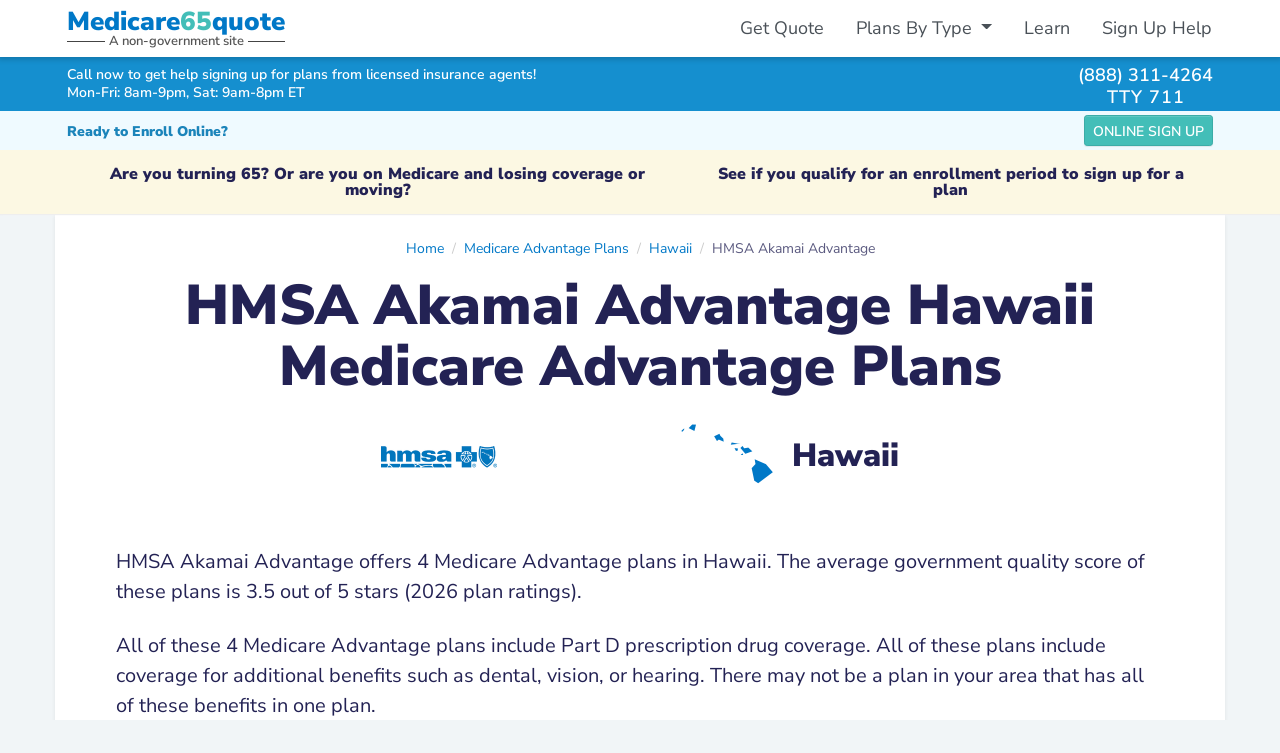

--- FILE ---
content_type: text/html; charset=UTF-8
request_url: https://medicare65quote.com/advantage-plans/hmsa-akamai-advantage/hi/all-plans
body_size: 7990
content:
<!DOCTYPE html>
<html lang="en">
  <head>
    <meta name="viewport" content="width=device-width, initial-scale=1">
    <meta charset="utf-8">
    
  	<title>HMSA Akamai Advantage Hawaii Medicare Advantage Health Plans</title>
	<meta name="description" content="Search and compare HMSA Akamai Advantage Hawaii Medicare Advantage Health Plans. Select your County for more details and pricing." />
	<meta property="fb:app_id" content="404161063633027" />
	<meta property="og:type" content="website" />
	<meta property="og:title" content="HMSA Akamai Advantage Hawaii Medicare Advantage Health Plans" />
	<meta property="og:description" content="Search and compare HMSA Akamai Advantage Hawaii Medicare Advantage Health Plans. Select your County for more details and pricing." />
  <meta property="og:image" content="https://medicare65quote.com/assets/images/medicare65quote-preview.fa3f257a52db0276.png" />

    <link href="/assets/application.81d959c77741d563.css" media="all" rel="stylesheet" />
    <link rel="preconnect" href="https://www.googletagmanager.com" crossorigin>
    <link rel="preconnect" href="https://www.googleadservices.com" crossorigin>
    <link rel="preconnect" href="https://connect.facebook.net" crossorigin>
    <link rel="preconnect" href="https://www.facebook.com" crossorigin>

    <link as="style" href="/assets/fontawesome.58730a7957681dd7.css" media="all" onload="this.rel=&#39;stylesheet&#39;" rel="preload" />
    <script defer="true" src="/assets/application.de37a5c467108452.js" type="text/javascript"></script>
    <link rel="icon" href="/assets/images/favicon.235d86a1d8882ccb.ico">
    <script async src="https://www.googletagmanager.com/gtag/js?id=G-CLQMH68FZV"></script>
    <script>
    window.dataLayer = window.dataLayer || [];
    function gtag(){dataLayer.push(arguments);}
    gtag('js', new Date());

    gtag('config', 'G-CLQMH68FZV', { 'user_id': '31f50b30-3cf8-4bff-b5df-2700c0fdd02c' });
    gtag('config', 'AW-770157936', { 'user_id': '31f50b30-3cf8-4bff-b5df-2700c0fdd02c' });
    </script>

  </head>

  <body class="bg-fb d-flex flex-column">
        <div class="bg-white fixed-top shadow-down d-print-none">
      <div class="container-xl" id="primary-nav-cont">
        <nav class="navbar navbar-default navbar-expand-md">
          <div itemscope itemtype="http://schema.org/Organization" class="brand-sub ms-2 ms-md-0">
            <a href="/" class="navbar-brand logo-brand font-black fw-boldest m-0 py-0">Medicare<strong>65</strong>quote</a>
            <div class="sub-brand"><span class="px-1">A non-government site</span></div>
          </div>
          <div class="d-flex">
            <div data-react-cache-id="TelButton-21" data-react-class="TelButton" data-react-props="{&#34;className&#34;:&#34;text-center btn btn-sm btn-green btn-phone-sm me-2 d-md-none&#34;, &#34;phone&#34;:&#34;(888) 311-4264&#34;, &#34;text&#34;:&#34;Call&#34;, &#34;event&#34;:true, &#34;eventLabel&#34;:&#34;header_button&#34;}"></div>
            <button class="navbar-toggler" type="button" data-bs-toggle="collapse" data-bs-target="#primary-nav" aria-controls="primary-nav" aria-expanded="false" aria-label="Toggle navigation">
              <span class="fas fa-bars"></span>
            </button>
          </div>
          <div class="collapse navbar-collapse mt-2 mt-sm-0" id="primary-nav">
            <ul class="navbar-nav ms-md-auto pt-2 pt-sm-0">
              <li class="nav-item">
                <a class="nav-link" href="/">Get Quote</a>
              </li>
              <li class="nav-item dropdown">
                <a class="nav-link dropdown-toggle" href="#" role="button" data-bs-toggle="dropdown" aria-haspopup="true" aria-expanded="false">
                  Plans By Type
                </a>
                <div class="dropdown-menu dropdown-menu-end mt-0" aria-labelledby="navPlansByType">
                  <a class="dropdown-item" href="/advantage-plans">Medicare Advantage Plans</a>
                  <a class="dropdown-item" href="/drug-plans">Medicare Prescription Drug Plans</a>
                  <a class="dropdown-item" href="/supplement-plans">Medicare Supplement Insurance Plans</a>
                  <a class="dropdown-item" href="/snp">Medicare Special Needs Plans</a>
                </div>
              </li>
              <li class="nav-item">
                <a class="nav-link" href="/learn">Learn</a>
              </li>
              <li class="nav-item">
                <a class="nav-link" href="/sign-up-help">Sign Up Help</a>
              </li>
            </ul>
          </div>
        </nav>
      </div>
    </div>

    <div class="assistance-bar bg-db-2 navbar-expand-md fixed-top d-print-none">
      <div class="container-xl">
        <div class="row align-items-center py-2 py-md-1">
          <div class="col-7 col-sm-9 message">
            <div class="h6 msg msg-top text-white lh-1 mb-1">Call now to get help signing up for plans from licensed insurance agents!</div>
            <div class="h6 msg msg-bottom text-white lh-1"><span class="hours">Mon-Fri: 8am-9pm, Sat: 9am-8pm ET</span></div>
          </div>
          <div class="col-5 col-sm-3 d-flex phone-right justify-content-end">
            <div>
              <div data-hydrate="true" data-react-cache-id="TelLink-1" data-react-class="TelLink" data-react-props="{&#34;className&#34;:&#34;phone&#34;, &#34;phone&#34;:&#34;(888) 311-4264&#34;, &#34;text&#34;:&#34;(888) 311-4264&#34;, &#34;event&#34;:true, &#34;eventLabel&#34;:&#34;header_text&#34;}"><a class="phone" href="tel:888-311-4264">(888) 311-4264</a></div>
              <div class="tty text-center ls-1 lh-1">TTY 711</div>
            </div>
          </div>
        </div>
      </div>
    </div>
    <div class="bg-db-2 navbar-fixed-border d-print-none"></div>

    <div class="flex-fill text-break pad-top" id="content">
      
<div class="navbar navbar-light bg-lb-1 shadow-sm py-1">
  <div class="container-xl justify-content-between">
    <div class="fw-bold text-blue order-1 order-md-0"><small>Ready to Enroll Online?</small></div>
    <div class="order-0 order-md-1">
      <div data-react-cache-id="search/EnrollButtonDetails-0" data-react-class="search/EnrollButtonDetails" data-react-props="{&#34;affiliate&#34;:{&#34;applyURL&#34;:&#34;https://myhn.com/p/2BdT4kge/?click_id=31f50b30-3cf8-4bff-b5df-2700c0fdd02c\u0026keyword=Medicare+Plans+by+HMSA+Akamai+Advantage\u0026planid=in+Hawaii\u0026utm_term=medicare65quote.com%2Fadvantage-plans%2Fhmsa-akamai-advantage%2Fhi%2Fall-plans&#34;,&#34;name&#34;:&#34;Medicare Enrollment&#34;,&#34;website&#34;:&#34;https://medicareenrollment.com&#34;,&#34;logo&#34;:&#34;/assets/images/affiliates/medicare-enrollment.fb0d5b2c3978c29b.svg&#34;,&#34;planError&#34;:false,&#34;phoneHours&#34;:&#34;&#34;},&#34;classNameAdtl&#34;:&#34;btn-sm&#34;}"></div>
    </div>
  </div>
</div>

          <div class="oe-notif bg-warning text-center fw-bold fs-6 mb-0">
      <div class="oe-notif-cont container-xl py-2 py-sm-3">
        <div class="d-flex flex-column flex-sm-row align-items-center justify-content-around">
          <div class="lh-1 pb-1 pb-sm-0 pe-sm-2 px-lg-5 px-xl-3">
            Are you turning 65? Or are you on Medicare and losing coverage or moving?
          </div>
          
          <div class="lh-1 ps-sm-2 px-lg-5 px-xl-3">
            
            See if you qualify for an enrollment period to sign up for a plan
          </div>
        </div>
      </div>
    </div>

      



<div class="container-xl">

  <div class="row bg-white shadow-sm mb-4 justify-content-center">
    <div class="col-12 col-lg-10 col-xl-11 mt-4 mb-4">
      <nav class="breadcrumb-center" aria-label="breadcrumb"><script type="application/ld+json">{"@context":"https://schema.org","@type":"BreadcrumbList","itemListElement":[{"@type":"ListItem","position":1,"name":"Home","item":"https://medicare65quote.com/"},{"@type":"ListItem","position":2,"name":"Medicare Advantage Plans","item":"https://medicare65quote.com/advantage-plans"},{"@type":"ListItem","position":3,"name":"Hawaii","item":"https://medicare65quote.com/advantage-plans/hi"},{"@type":"ListItem","position":4,"name":"HMSA Akamai Advantage"}]}</script><ol class="breadcrumb"><li class="breadcrumb-item"><a href="/">Home</a></li><li class="breadcrumb-item"><a href="/advantage-plans">Medicare Advantage Plans</a></li><li class="breadcrumb-item"><a href="/advantage-plans/hi">Hawaii</a></li><li class="breadcrumb-item active text-truncate mw-50 mw-sm-none"><span title="HMSA Akamai Advantage">HMSA Akamai Advantage</span></li></ol></nav>
      <hgroup class="jumbotron text-center mb-5">
        <h1 class="mb-3">HMSA Akamai Advantage Hawaii Medicare Advantage Plans</h1>
        <div class="d-flex flex-column flex-sm-row align-items-center justify-content-around col-12 col-md-8 mx-auto mb-2">
          <img src="https://healthplanradar.com/assets/images/issuers/hmsa.6781c173e1e01ee469c8.png" alt="HMSA Akamai Advantage" class="issuer-logo d-block mb-3 mb-sm-0" width="116" height="35" />
          <div class="d-flex justify-content-center align-items-center">
            <span class="h2 fw-normal display-2 mb-0 me-3 align-middle text-brand stateface">K</span>
            <p class="h2 align-middle mb-0">Hawaii</p>
          </div>
        </div>
      </hgroup>
      <p class="lead mx-xxl-5 mb-4">
        HMSA Akamai Advantage offers 4 Medicare Advantage plans in Hawaii. The average government quality score of these plans is 3.5 out of 5 stars (2026 plan ratings). 
      </p>
      
      <p class="lead mx-xxl-5">
        
          
            All of these 4 Medicare Advantage plans include Part D prescription drug coverage.
          
        
        
          All of these plans include coverage for additional benefits such as dental, vision, or hearing.
        
        There may not be a plan in your area that has all of these benefits in one plan.
      </p>
      
    </div>
  </div>

  <div class="row justify-content-center bg-white shadow-sm mb-4">
    <div class="col-12 col-lg-9 text-center mt-5">
      <h2 class="mb-4">Summary of Available Medicare Advantage Plans from HMSA Akamai Advantage in Hawaii</h2>
    </div>
    <div class="col-12 col-xl-11 mb-4 mt-3">
      <div data-hydrate="true" data-react-cache-id="PlanResultsByStateIssuer-0" data-react-class="PlanResultsByStateIssuer" data-react-props="{&#34;affiliate&#34;:{&#34;applyURL&#34;:&#34;https://myhn.com/p/2BdT4kge/?click_id=31f50b30-3cf8-4bff-b5df-2700c0fdd02c\u0026keyword=Medicare+Plans+by+HMSA+Akamai+Advantage\u0026planid=in+Hawaii\u0026utm_term=medicare65quote.com%2Fadvantage-plans%2Fhmsa-akamai-advantage%2Fhi%2Fall-plans&#34;,&#34;name&#34;:&#34;Medicare Enrollment&#34;,&#34;website&#34;:&#34;https://medicareenrollment.com&#34;,&#34;logo&#34;:&#34;/assets/images/affiliates/medicare-enrollment.fb0d5b2c3978c29b.svg&#34;,&#34;planError&#34;:false,&#34;phoneHours&#34;:&#34;&#34;},&#34;basePath&#34;:&#34;/advantage-plans&#34;,&#34;countyOptions&#34;:{&#34;input_class&#34;:&#34;border-2&#34;,&#34;options&#34;:[{&#34;id&#34;:523,&#34;label&#34;:&#34;Hawaii&#34;,&#34;value&#34;:&#34;/advantage-plans/hi/hawaii-county/plans?insco=hmsa-akamai-advantage&#34;},{&#34;id&#34;:524,&#34;label&#34;:&#34;Honolulu&#34;,&#34;value&#34;:&#34;/advantage-plans/hi/honolulu-county/plans?insco=hmsa-akamai-advantage&#34;},{&#34;id&#34;:525,&#34;label&#34;:&#34;Kalawao&#34;,&#34;value&#34;:&#34;/advantage-plans/hi/kalawao-county/plans?insco=hmsa-akamai-advantage&#34;},{&#34;id&#34;:526,&#34;label&#34;:&#34;Kauai&#34;,&#34;value&#34;:&#34;/advantage-plans/hi/kauai-county/plans?insco=hmsa-akamai-advantage&#34;},{&#34;id&#34;:527,&#34;label&#34;:&#34;Maui&#34;,&#34;value&#34;:&#34;/advantage-plans/hi/maui-county/plans?insco=hmsa-akamai-advantage&#34;}],&#34;prompt&#34;:&#34;Select Your County&#34;,&#34;submit_text&#34;:&#34;&#34;},&#34;coverageIcons&#34;:&#34;/assets/images/sprites/coverage.7958741b467b8756.svg&#34;,&#34;issuer&#34;:{&#34;id&#34;:817,&#34;issuer_name&#34;:&#34;HMSA Akamai Advantage&#34;,&#34;logo_filename&#34;:&#34;hmsa.png&#34;,&#34;slug&#34;:&#34;hmsa-akamai-advantage&#34;,&#34;state&#34;:&#34;HI&#34;,&#34;logo_url&#34;:&#34;https://healthplanradar.com/assets/images/issuers/hmsa.6781c173e1e01ee469c8.png&#34;,&#34;medicare_plans&#34;:[{&#34;cmsContractId&#34;:&#34;H3832&#34;,&#34;cmsPlanId&#34;:&#34;010&#34;,&#34;segmentId&#34;:&#34;0&#34;,&#34;cmsStarRating&#34;:&#34;3.500000&#34;,&#34;planId&#34;:&#34;H3832-010-0&#34;,&#34;planName&#34;:&#34;HMSA Akamai Advantage Complete Plus (PPO)&#34;,&#34;planNameSlug&#34;:&#34;hmsa-akamai-advantage-complete-plus-ppo&#34;,&#34;carrierId&#34;:&#34;817&#34;,&#34;carrierName&#34;:&#34;HMSA Akamai Advantage&#34;,&#34;carrierNameSlug&#34;:&#34;hmsa-akamai-advantage&#34;,&#34;carrierFamilyId&#34;:&#34;817&#34;,&#34;littleLogoUrl&#34;:&#34;https://healthplanradar.com/assets/images/issuers/hmsa.6781c173e1e01ee469c8.png&#34;,&#34;rate&#34;:160,&#34;deductible&#34;:0,&#34;rxDeductible&#34;:200,&#34;medicalDeductible&#34;:0,&#34;snp&#34;:0,&#34;categoryName&#34;:&#34;PPO&#34;,&#34;drugsCoverage&#34;:true,&#34;isOsb&#34;:false,&#34;partbGiveBackInd&#34;:&#34;&#34;,&#34;extraCoversDental&#34;:true,&#34;extraCoversVision&#34;:true,&#34;extraCoversHearing&#34;:true,&#34;oOPMax&#34;:5100,&#34;onlineEnrollmentAvailable&#34;:false,&#34;planLink&#34;:&#34;http://www.hmsa.com/advantage&#34;,&#34;doctorLookupLink&#34;:&#34;http://www.hmsa.com/advantage&#34;,&#34;drugLink&#34;:&#34;http://www.hmsa.com/advantage&#34;,&#34;countyIDs&#34;:[524],&#34;stateCode&#34;:&#34;HI&#34;,&#34;planHash&#34;:1732196255,&#34;lowIncomeSubsidy&#34;:true,&#34;preferredGenericCopay&#34;:&#34;$0&#34;,&#34;preferredBrandCopay&#34;:&#34;20%&#34;},{&#34;cmsContractId&#34;:&#34;H3832&#34;,&#34;cmsPlanId&#34;:&#34;009&#34;,&#34;segmentId&#34;:&#34;0&#34;,&#34;cmsStarRating&#34;:&#34;3.500000&#34;,&#34;planId&#34;:&#34;H3832-009-0&#34;,&#34;planName&#34;:&#34;HMSA Akamai Advantage Complete (PPO)&#34;,&#34;planNameSlug&#34;:&#34;hmsa-akamai-advantage-complete-ppo&#34;,&#34;carrierId&#34;:&#34;817&#34;,&#34;carrierName&#34;:&#34;HMSA Akamai Advantage&#34;,&#34;carrierNameSlug&#34;:&#34;hmsa-akamai-advantage&#34;,&#34;carrierFamilyId&#34;:&#34;817&#34;,&#34;littleLogoUrl&#34;:&#34;https://healthplanradar.com/assets/images/issuers/hmsa.6781c173e1e01ee469c8.png&#34;,&#34;rate&#34;:20,&#34;deductible&#34;:0,&#34;rxDeductible&#34;:300,&#34;medicalDeductible&#34;:0,&#34;snp&#34;:0,&#34;categoryName&#34;:&#34;PPO&#34;,&#34;drugsCoverage&#34;:true,&#34;isOsb&#34;:false,&#34;partbGiveBackInd&#34;:&#34;&#34;,&#34;extraCoversDental&#34;:true,&#34;extraCoversVision&#34;:true,&#34;extraCoversHearing&#34;:true,&#34;oOPMax&#34;:7700,&#34;onlineEnrollmentAvailable&#34;:false,&#34;planLink&#34;:&#34;http://www.hmsa.com/advantage&#34;,&#34;doctorLookupLink&#34;:&#34;http://www.hmsa.com/advantage&#34;,&#34;drugLink&#34;:&#34;http://www.hmsa.com/advantage&#34;,&#34;countyIDs&#34;:[524],&#34;stateCode&#34;:&#34;HI&#34;,&#34;planHash&#34;:976504675,&#34;lowIncomeSubsidy&#34;:true,&#34;preferredGenericCopay&#34;:&#34;$0&#34;,&#34;preferredBrandCopay&#34;:&#34;20%&#34;},{&#34;cmsContractId&#34;:&#34;H3832&#34;,&#34;cmsPlanId&#34;:&#34;008&#34;,&#34;segmentId&#34;:&#34;0&#34;,&#34;cmsStarRating&#34;:&#34;3.500000&#34;,&#34;planId&#34;:&#34;H3832-008-0&#34;,&#34;planName&#34;:&#34;HMSA Akamai Advantage Standard Plus (PPO)&#34;,&#34;planNameSlug&#34;:&#34;hmsa-akamai-advantage-standard-plus-ppo&#34;,&#34;carrierId&#34;:&#34;817&#34;,&#34;carrierName&#34;:&#34;HMSA Akamai Advantage&#34;,&#34;carrierNameSlug&#34;:&#34;hmsa-akamai-advantage&#34;,&#34;carrierFamilyId&#34;:&#34;817&#34;,&#34;littleLogoUrl&#34;:&#34;https://healthplanradar.com/assets/images/issuers/hmsa.6781c173e1e01ee469c8.png&#34;,&#34;rate&#34;:151,&#34;deductible&#34;:0,&#34;rxDeductible&#34;:200,&#34;medicalDeductible&#34;:0,&#34;snp&#34;:0,&#34;categoryName&#34;:&#34;PPO&#34;,&#34;drugsCoverage&#34;:true,&#34;isOsb&#34;:false,&#34;partbGiveBackInd&#34;:&#34;&#34;,&#34;extraCoversDental&#34;:true,&#34;extraCoversVision&#34;:true,&#34;extraCoversHearing&#34;:true,&#34;oOPMax&#34;:5100,&#34;onlineEnrollmentAvailable&#34;:false,&#34;planLink&#34;:&#34;http://www.hmsa.com/advantage&#34;,&#34;doctorLookupLink&#34;:&#34;http://www.hmsa.com/advantage&#34;,&#34;drugLink&#34;:&#34;http://www.hmsa.com/advantage&#34;,&#34;countyIDs&#34;:[523,525,526,527],&#34;stateCode&#34;:&#34;HI&#34;,&#34;planHash&#34;:2949102826,&#34;lowIncomeSubsidy&#34;:false,&#34;preferredGenericCopay&#34;:&#34;$0&#34;,&#34;preferredBrandCopay&#34;:&#34;20%&#34;},{&#34;cmsContractId&#34;:&#34;H3832&#34;,&#34;cmsPlanId&#34;:&#34;007&#34;,&#34;segmentId&#34;:&#34;0&#34;,&#34;cmsStarRating&#34;:&#34;3.500000&#34;,&#34;planId&#34;:&#34;H3832-007-0&#34;,&#34;planName&#34;:&#34;HMSA Akamai Advantage Standard (PPO)&#34;,&#34;planNameSlug&#34;:&#34;hmsa-akamai-advantage-standard-ppo&#34;,&#34;carrierId&#34;:&#34;817&#34;,&#34;carrierName&#34;:&#34;HMSA Akamai Advantage&#34;,&#34;carrierNameSlug&#34;:&#34;hmsa-akamai-advantage&#34;,&#34;carrierFamilyId&#34;:&#34;817&#34;,&#34;littleLogoUrl&#34;:&#34;https://healthplanradar.com/assets/images/issuers/hmsa.6781c173e1e01ee469c8.png&#34;,&#34;rate&#34;:20,&#34;deductible&#34;:0,&#34;rxDeductible&#34;:300,&#34;medicalDeductible&#34;:0,&#34;snp&#34;:0,&#34;categoryName&#34;:&#34;PPO&#34;,&#34;drugsCoverage&#34;:true,&#34;isOsb&#34;:false,&#34;partbGiveBackInd&#34;:&#34;&#34;,&#34;extraCoversDental&#34;:true,&#34;extraCoversVision&#34;:true,&#34;extraCoversHearing&#34;:true,&#34;oOPMax&#34;:7700,&#34;onlineEnrollmentAvailable&#34;:false,&#34;planLink&#34;:&#34;http://www.hmsa.com/advantage&#34;,&#34;doctorLookupLink&#34;:&#34;http://www.hmsa.com/advantage&#34;,&#34;drugLink&#34;:&#34;http://www.hmsa.com/advantage&#34;,&#34;countyIDs&#34;:[523,525,526,527],&#34;stateCode&#34;:&#34;HI&#34;,&#34;planHash&#34;:3014486103,&#34;lowIncomeSubsidy&#34;:true,&#34;preferredGenericCopay&#34;:&#34;$0&#34;,&#34;preferredBrandCopay&#34;:&#34;20%&#34;}],&#34;plan_stats&#34;:{&#34;avgQualityScore&#34;:&#34;3.5 out of 5 stars&#34;,&#34;newPlanCount&#34;:0,&#34;partCCount&#34;:0,&#34;partCDCount&#34;:4,&#34;extraBenefitsCount&#34;:4}},&#34;planType&#34;:&#34;ma&#34;,&#34;planYear&#34;:&#34;2026&#34;,&#34;stateFace&#34;:&#34;K&#34;,&#34;stateName&#34;:&#34;Hawaii&#34;}"><div class="d-flex flex-column flex-md-row justify-content-center align-items-center mb-5"><div class="lead mb-3 mb-md-0 me-0 me-md-3">To view plans available by county</div><form action="" method="get" class="d-flex justify-content-center"><label for="auto-select-8801690668016054" class="visually-hidden-focusable">Select Your County</label><select id="auto-select-8801690668016054" class="form-select border border-body w-auto form-select-lg border-2"><option value="" selected="">Select Your County</option><option value="/advantage-plans/hi/hawaii-county/plans?insco=hmsa-akamai-advantage">Hawaii</option><option value="/advantage-plans/hi/honolulu-county/plans?insco=hmsa-akamai-advantage">Honolulu</option><option value="/advantage-plans/hi/kalawao-county/plans?insco=hmsa-akamai-advantage">Kalawao</option><option value="/advantage-plans/hi/kauai-county/plans?insco=hmsa-akamai-advantage">Kauai</option><option value="/advantage-plans/hi/maui-county/plans?insco=hmsa-akamai-advantage">Maui</option></select></form></div><div class="row justify-content-center"><div class="col-12 col-sm-10 col-md-8 col-lg-6 mb-sm-4"><div class="card shadow-sm card-hover card-plan p-2 p-md-3"><div class="d-flex align-items-center mb-3"><img src="https://healthplanradar.com/assets/images/issuers/hmsa.6781c173e1e01ee469c8.png" alt="HMSA Akamai Advantage" class="issuer ms-0 me-1" width="116" height="35"/><div class="plan-name m-0 ps-2 ps-md-0 text-center flex-grow-1"><a href="/advantage-plans/hmsa-akamai-advantage/hi/1732196255-hmsa-akamai-advantage-complete-plus-ppo" class="text-body">HMSA Akamai Advantage Complete Plus (PPO)</a></div></div><div class="row mb-3"><div class="col-12"><div class="sep-label text-center"><div class="row"><div class="col-7"><em>Additional <!-- -->Coverage</em></div><div class="col-5 ps-0 pe-1"><em>Overall Star Rating <small>(<!-- -->2026<!-- -->)</small></em></div></div></div></div><div class="col-7"><ul class="coverage list-unstyled d-flex align-items-center justify-content-center text-center"><li class="mx-1"><svg width="25" height="25"><use href="/assets/images/sprites/coverage.7958741b467b8756.svg#pill"></use></svg><div class="pt-1"><small>Rx</small></div></li><li class="mx-1"><svg width="25" height="25"><use href="/assets/images/sprites/coverage.7958741b467b8756.svg#tooth"></use></svg><div class="pt-1"><small>Dental</small></div></li><li class="mx-1"><svg width="25" height="25"><use href="/assets/images/sprites/coverage.7958741b467b8756.svg#eye"></use></svg><div class="pt-1"><small>Vision</small></div></li><li class="mx-1"><svg width="25" height="25"><use href="/assets/images/sprites/coverage.7958741b467b8756.svg#hearing"></use></svg><div class="pt-1"><small>Hearing</small></div></li></ul></div><div class="col-5 text-center"><div class="star-rating text-sm"><i class="fas fa-star text-amber"></i><i class="fas fa-star text-amber"></i><i class="fas fa-star text-amber"></i><i class="fas fa-star-half-stroke text-amber"></i><i class="far fa-star text-amber"></i><span>3.5</span><div class="text-muted"><small>out of 5 stars</small></div></div></div></div><div class="row justify-content-center"><div class="col-12"><div class="sep-label text-center"><em>Coverage Summary</em></div></div><div class="col-11 col-sm-8 col-md-7 col-lg-8 col-xxl-7 d-table small lh-sm"><div class="d-table-row"><div class="d-table-cell text-nowrap pe-1">Medical Deductible</div><div class="d-table-cell ps-1">$0</div></div><div class="d-table-row"><div class="d-table-cell text-nowrap pe-1">Out-of-Pocket Maximum</div><div class="d-table-cell ps-1">$5100</div></div><div class="d-table-row"><div class="d-table-cell text-nowrap pe-1">Rx Deductible</div><div class="d-table-cell ps-1">$200</div></div></div></div><hr class="my-3"/><div class="d-flex justify-content-between align-items-end mb-3"><div class="ps-1"><a href="/advantage-plans/hmsa-akamai-advantage/hi/1732196255-hmsa-akamai-advantage-complete-plus-ppo">More Details &amp; Pricing</a></div><div><a class="btn btn-green btn-sm text-uppercase" href="https://myhn.com/p/2BdT4kge/?click_id=31f50b30-3cf8-4bff-b5df-2700c0fdd02c&amp;keyword=HMSA+Akamai+Advantage+Complete+Plus+%28PPO%29&amp;planid=H3832-010-0&amp;utm_term=medicare65quote.com%2Fadvantage-plans%2Fhmsa-akamai-advantage%2Fhi%2Fall-plans" rel="nofollow sponsored">Online Sign Up</a></div></div><div class="text-sm">Plan ID: <!-- -->H3832-010-0</div><div class="d-flex text-sm"><div class="flex-1 text-truncate">Available in Counties: <!-- -->Honolulu</div><a role="button" class="ps-2 cursor-pointer">More</a></div></div></div><div class="col-12 col-sm-10 col-md-8 col-lg-6 mb-sm-4"><div class="card shadow-sm card-hover card-plan p-2 p-md-3"><div class="d-flex align-items-center mb-3"><img src="https://healthplanradar.com/assets/images/issuers/hmsa.6781c173e1e01ee469c8.png" alt="HMSA Akamai Advantage" class="issuer ms-0 me-1" width="116" height="35"/><div class="plan-name m-0 ps-2 ps-md-0 text-center flex-grow-1"><a href="/advantage-plans/hmsa-akamai-advantage/hi/976504675-hmsa-akamai-advantage-complete-ppo" class="text-body">HMSA Akamai Advantage Complete (PPO)</a></div></div><div class="row mb-3"><div class="col-12"><div class="sep-label text-center"><div class="row"><div class="col-7"><em>Additional <!-- -->Coverage</em></div><div class="col-5 ps-0 pe-1"><em>Overall Star Rating <small>(<!-- -->2026<!-- -->)</small></em></div></div></div></div><div class="col-7"><ul class="coverage list-unstyled d-flex align-items-center justify-content-center text-center"><li class="mx-1"><svg width="25" height="25"><use href="/assets/images/sprites/coverage.7958741b467b8756.svg#pill"></use></svg><div class="pt-1"><small>Rx</small></div></li><li class="mx-1"><svg width="25" height="25"><use href="/assets/images/sprites/coverage.7958741b467b8756.svg#tooth"></use></svg><div class="pt-1"><small>Dental</small></div></li><li class="mx-1"><svg width="25" height="25"><use href="/assets/images/sprites/coverage.7958741b467b8756.svg#eye"></use></svg><div class="pt-1"><small>Vision</small></div></li><li class="mx-1"><svg width="25" height="25"><use href="/assets/images/sprites/coverage.7958741b467b8756.svg#hearing"></use></svg><div class="pt-1"><small>Hearing</small></div></li></ul></div><div class="col-5 text-center"><div class="star-rating text-sm"><i class="fas fa-star text-amber"></i><i class="fas fa-star text-amber"></i><i class="fas fa-star text-amber"></i><i class="fas fa-star-half-stroke text-amber"></i><i class="far fa-star text-amber"></i><span>3.5</span><div class="text-muted"><small>out of 5 stars</small></div></div></div></div><div class="row justify-content-center"><div class="col-12"><div class="sep-label text-center"><em>Coverage Summary</em></div></div><div class="col-11 col-sm-8 col-md-7 col-lg-8 col-xxl-7 d-table small lh-sm"><div class="d-table-row"><div class="d-table-cell text-nowrap pe-1">Medical Deductible</div><div class="d-table-cell ps-1">$0</div></div><div class="d-table-row"><div class="d-table-cell text-nowrap pe-1">Out-of-Pocket Maximum</div><div class="d-table-cell ps-1">$7700</div></div><div class="d-table-row"><div class="d-table-cell text-nowrap pe-1">Rx Deductible</div><div class="d-table-cell ps-1">$300</div></div></div></div><hr class="my-3"/><div class="d-flex justify-content-between align-items-end mb-3"><div class="ps-1"><a href="/advantage-plans/hmsa-akamai-advantage/hi/976504675-hmsa-akamai-advantage-complete-ppo">More Details &amp; Pricing</a></div><div><a class="btn btn-green btn-sm text-uppercase" href="https://myhn.com/p/2BdT4kge/?click_id=31f50b30-3cf8-4bff-b5df-2700c0fdd02c&amp;keyword=HMSA+Akamai+Advantage+Complete+%28PPO%29&amp;planid=H3832-009-0&amp;utm_term=medicare65quote.com%2Fadvantage-plans%2Fhmsa-akamai-advantage%2Fhi%2Fall-plans" rel="nofollow sponsored">Online Sign Up</a></div></div><div class="text-sm">Plan ID: <!-- -->H3832-009-0</div><div class="d-flex text-sm"><div class="flex-1 text-truncate">Available in Counties: <!-- -->Honolulu</div><a role="button" class="ps-2 cursor-pointer">More</a></div></div></div><div class="col-12 col-sm-10 col-md-8 col-lg-6 mb-sm-4"><div class="card shadow-sm card-hover card-plan p-2 p-md-3"><div class="d-flex align-items-center mb-3"><img src="https://healthplanradar.com/assets/images/issuers/hmsa.6781c173e1e01ee469c8.png" alt="HMSA Akamai Advantage" class="issuer ms-0 me-1" width="116" height="35"/><div class="plan-name m-0 ps-2 ps-md-0 text-center flex-grow-1"><a href="/advantage-plans/hmsa-akamai-advantage/hi/2949102826-hmsa-akamai-advantage-standard-plus-ppo" class="text-body">HMSA Akamai Advantage Standard Plus (PPO)</a></div></div><div class="row mb-3"><div class="col-12"><div class="sep-label text-center"><div class="row"><div class="col-7"><em>Additional <!-- -->Coverage</em></div><div class="col-5 ps-0 pe-1"><em>Overall Star Rating <small>(<!-- -->2026<!-- -->)</small></em></div></div></div></div><div class="col-7"><ul class="coverage list-unstyled d-flex align-items-center justify-content-center text-center"><li class="mx-1"><svg width="25" height="25"><use href="/assets/images/sprites/coverage.7958741b467b8756.svg#pill"></use></svg><div class="pt-1"><small>Rx</small></div></li><li class="mx-1"><svg width="25" height="25"><use href="/assets/images/sprites/coverage.7958741b467b8756.svg#tooth"></use></svg><div class="pt-1"><small>Dental</small></div></li><li class="mx-1"><svg width="25" height="25"><use href="/assets/images/sprites/coverage.7958741b467b8756.svg#eye"></use></svg><div class="pt-1"><small>Vision</small></div></li><li class="mx-1"><svg width="25" height="25"><use href="/assets/images/sprites/coverage.7958741b467b8756.svg#hearing"></use></svg><div class="pt-1"><small>Hearing</small></div></li></ul></div><div class="col-5 text-center"><div class="star-rating text-sm"><i class="fas fa-star text-amber"></i><i class="fas fa-star text-amber"></i><i class="fas fa-star text-amber"></i><i class="fas fa-star-half-stroke text-amber"></i><i class="far fa-star text-amber"></i><span>3.5</span><div class="text-muted"><small>out of 5 stars</small></div></div></div></div><div class="row justify-content-center"><div class="col-12"><div class="sep-label text-center"><em>Coverage Summary</em></div></div><div class="col-11 col-sm-8 col-md-7 col-lg-8 col-xxl-7 d-table small lh-sm"><div class="d-table-row"><div class="d-table-cell text-nowrap pe-1">Medical Deductible</div><div class="d-table-cell ps-1">$0</div></div><div class="d-table-row"><div class="d-table-cell text-nowrap pe-1">Out-of-Pocket Maximum</div><div class="d-table-cell ps-1">$5100</div></div><div class="d-table-row"><div class="d-table-cell text-nowrap pe-1">Rx Deductible</div><div class="d-table-cell ps-1">$200</div></div></div></div><hr class="my-3"/><div class="d-flex justify-content-between align-items-end mb-3"><div class="ps-1"><a href="/advantage-plans/hmsa-akamai-advantage/hi/2949102826-hmsa-akamai-advantage-standard-plus-ppo">More Details &amp; Pricing</a></div><div><a class="btn btn-green btn-sm text-uppercase" href="https://myhn.com/p/2BdT4kge/?click_id=31f50b30-3cf8-4bff-b5df-2700c0fdd02c&amp;keyword=HMSA+Akamai+Advantage+Standard+Plus+%28PPO%29&amp;planid=H3832-008-0&amp;utm_term=medicare65quote.com%2Fadvantage-plans%2Fhmsa-akamai-advantage%2Fhi%2Fall-plans" rel="nofollow sponsored">Online Sign Up</a></div></div><div class="text-sm">Plan ID: <!-- -->H3832-008-0</div><div class="d-flex text-sm"><div class="flex-1 text-truncate">Available in Counties: <!-- -->Hawaii, Kalawao, Kauai, Maui</div><a role="button" class="ps-2 cursor-pointer">More</a></div></div></div><div class="col-12 col-sm-10 col-md-8 col-lg-6 mb-sm-4"><div class="card shadow-sm card-hover card-plan p-2 p-md-3"><div class="d-flex align-items-center mb-3"><img src="https://healthplanradar.com/assets/images/issuers/hmsa.6781c173e1e01ee469c8.png" alt="HMSA Akamai Advantage" class="issuer ms-0 me-1" width="116" height="35"/><div class="plan-name m-0 ps-2 ps-md-0 text-center flex-grow-1"><a href="/advantage-plans/hmsa-akamai-advantage/hi/3014486103-hmsa-akamai-advantage-standard-ppo" class="text-body">HMSA Akamai Advantage Standard (PPO)</a></div></div><div class="row mb-3"><div class="col-12"><div class="sep-label text-center"><div class="row"><div class="col-7"><em>Additional <!-- -->Coverage</em></div><div class="col-5 ps-0 pe-1"><em>Overall Star Rating <small>(<!-- -->2026<!-- -->)</small></em></div></div></div></div><div class="col-7"><ul class="coverage list-unstyled d-flex align-items-center justify-content-center text-center"><li class="mx-1"><svg width="25" height="25"><use href="/assets/images/sprites/coverage.7958741b467b8756.svg#pill"></use></svg><div class="pt-1"><small>Rx</small></div></li><li class="mx-1"><svg width="25" height="25"><use href="/assets/images/sprites/coverage.7958741b467b8756.svg#tooth"></use></svg><div class="pt-1"><small>Dental</small></div></li><li class="mx-1"><svg width="25" height="25"><use href="/assets/images/sprites/coverage.7958741b467b8756.svg#eye"></use></svg><div class="pt-1"><small>Vision</small></div></li><li class="mx-1"><svg width="25" height="25"><use href="/assets/images/sprites/coverage.7958741b467b8756.svg#hearing"></use></svg><div class="pt-1"><small>Hearing</small></div></li></ul></div><div class="col-5 text-center"><div class="star-rating text-sm"><i class="fas fa-star text-amber"></i><i class="fas fa-star text-amber"></i><i class="fas fa-star text-amber"></i><i class="fas fa-star-half-stroke text-amber"></i><i class="far fa-star text-amber"></i><span>3.5</span><div class="text-muted"><small>out of 5 stars</small></div></div></div></div><div class="row justify-content-center"><div class="col-12"><div class="sep-label text-center"><em>Coverage Summary</em></div></div><div class="col-11 col-sm-8 col-md-7 col-lg-8 col-xxl-7 d-table small lh-sm"><div class="d-table-row"><div class="d-table-cell text-nowrap pe-1">Medical Deductible</div><div class="d-table-cell ps-1">$0</div></div><div class="d-table-row"><div class="d-table-cell text-nowrap pe-1">Out-of-Pocket Maximum</div><div class="d-table-cell ps-1">$7700</div></div><div class="d-table-row"><div class="d-table-cell text-nowrap pe-1">Rx Deductible</div><div class="d-table-cell ps-1">$300</div></div></div></div><hr class="my-3"/><div class="d-flex justify-content-between align-items-end mb-3"><div class="ps-1"><a href="/advantage-plans/hmsa-akamai-advantage/hi/3014486103-hmsa-akamai-advantage-standard-ppo">More Details &amp; Pricing</a></div><div><a class="btn btn-green btn-sm text-uppercase" href="https://myhn.com/p/2BdT4kge/?click_id=31f50b30-3cf8-4bff-b5df-2700c0fdd02c&amp;keyword=HMSA+Akamai+Advantage+Standard+%28PPO%29&amp;planid=H3832-007-0&amp;utm_term=medicare65quote.com%2Fadvantage-plans%2Fhmsa-akamai-advantage%2Fhi%2Fall-plans" rel="nofollow sponsored">Online Sign Up</a></div></div><div class="text-sm">Plan ID: <!-- -->H3832-007-0</div><div class="d-flex text-sm"><div class="flex-1 text-truncate">Available in Counties: <!-- -->Hawaii, Kalawao, Kauai, Maui</div><a role="button" class="ps-2 cursor-pointer">More</a></div></div></div></div></div>
    </div>
  </div>

  <div class="row bg-white shadow-sm">
    <div class="col-12 my-5">
      <h2 class="h1 text-center mt-2 mb-5">Frequently Asked Questions</h2>

<div class="row justify-content-center">
<div id="faq-accordion" class="col-12 col-sm-10 col-md-8">

  <div class="section">
    <div class="toggle" id="headingOne">
      <h3 class="h5 heading">
        <a role="button" data-bs-toggle="collapse" data-bs-parent="#faq-accordion" href="#collapseOne" aria-expanded="true" aria-controls="collapseOne">
          <i class="fas fa-plus"></i><i class="fas fa-minus"></i>How do Medicare Advantage plans work?
        </a>
      </h3>
    </div>
    <div id="collapseOne" class="collapse show content" role="region" aria-labelledby="headingOne">
      Medicare Advantage plans combine Original Medicare Part A and B, and usually Part D prescription drug coverage, into one convenient health insurance plan. These plans can also include additional benefits including vision, dental, or hearing.
    </div>
  </div>

  <div class="section">
    <div class="toggle" id="headingTwo">
      <h3 class="h5 heading">
        <a class="collapsed" role="button" data-bs-toggle="collapse" data-bs-parent="#faq-accordion" href="#collapseTwo" aria-expanded="false" aria-controls="collapseTwo">
          <i class="fas fa-plus"></i><i class="fas fa-minus"></i>How can I find the right Medicare Advantage plan for my health needs?
        </a>
      </h3>
    </div>
    <div id="collapseTwo" class="collapse content" role="region" aria-labelledby="headingTwo">
      Medicare Advantage plans can have different monthly premiums, doctor networks, prescription drug coverage, and additional benefits can vary by plan as well. We recommend using our online tools or speaking with a licensed insurance agent to compare options available in your area and to help you find a health plan which best meets your needs. When comparing options, many people ask whether their favorite doctor accepts a particular plan or whether their prescription drugs are covered.
    </div>
  </div>

  <div class="section">
    <div class="toggle" id="headingThree">
      <h3 class="h5 heading">
        <a class="collapsed" role="button" data-bs-toggle="collapse" data-bs-parent="#faq-accordion" href="#collapseThree" aria-expanded="false" aria-controls="collapseThree">
          <i class="fas fa-plus"></i><i class="fas fa-minus"></i>What are the advantages and disadvantages of Medicare Advantage plans?
        </a>
      </h3>
    </div>
    <div id="collapseThree" class="collapse content" role="region" aria-labelledby="headingThree">
      <em>Advantages</em>
      <ul>
        <li>Bundle Part A, Part B, and usually Part D into one plan</li>
        <li>Can include additional benefits such as prescription drugs, dental, vision, or hearing coverage</li>
        <li>Offered by private health insurance companies approved by the government</li>
        <li>Plans have low or $0 monthly premiums (in addition to your Part B premium)</li>
        <li>Medicare Advantage plans typically place a ceiling limit on your out-of-pocket costs</li>
      </ul>
      <em>Disadvantages</em>
      <ul>
        <li>Medicare Advantage plans may have narrower doctor networks. Not all doctors may accept a particular plan</li>
      </ul>
    </div>
  </div>

  <div class="section">
    <div class="toggle" id="headingFour">
      <h3 class="h5 heading">
        <a class="collapsed" role="button" data-bs-toggle="collapse" data-bs-parent="#faq-accordion" href="#collapseFour" aria-expanded="false" aria-controls="collapseFour">
          <i class="fas fa-plus"></i><i class="fas fa-minus"></i>What is the difference between Medicare Advantage plans and Medicare Supplement Insurance plans?
        </a>
      </h3>
    </div>
    <div id="collapseFour" class="collapse content" role="region" aria-labelledby="headingFour">
      <p>The main difference between Medicare Advantage plans and Medicare Supplement insurance plans is that Medicare Advantage plans an alternative to Original Medicare and include Original Medicare coverage under one plan, while Medicare Supplement insurance plans are a supplement to Original Medicare coverage to help pay your share of out-of-pocket costs. Medicare Advantage plans can also include additional benefits such as dental, vision, hearing, or prescription drug coverage. Medicare Supplement insurance plans do not typically cover prescription drugs, dental, vision, or other benefits.</p>
      You are not allowed to be enrolled in both a Medicare Advantage plan and Medicare Supplement insurance plan at the same time.
    </div>
  </div>

  <div class="section">
    <div class="toggle" id="headingFive">
      <h3 class="h5 heading">
        <a class="collapsed" role="button" data-bs-toggle="collapse" data-bs-parent="#faq-accordion" href="#collapseFive" aria-expanded="false" aria-controls="collapseFive">
          <i class="fas fa-plus"></i><i class="fas fa-minus"></i>How can I compare a list of Medicare Advantage plans?
        </a>
      </h3>
    </div>
    <div id="collapseFive" class="collapse content" role="region" aria-labelledby="headingFive">
      Enter your location information to quote and compare a list of Medicare Advantage plans available in your area. Our site may not include every plan available in the market. To see a complete list of plans please visit <a href="https://www.medicare.gov/" target="_blank">medicare.gov</a>.
    </div>
  </div>

  <div class="section">
    <div class="toggle" id="headingSix">
      <h3 class="h5 heading">
        <a class="collapsed" role="button" data-bs-toggle="collapse" data-bs-parent="#faq-accordion" href="#collapseSix" aria-expanded="false" aria-controls="collapseSix">
          <i class="fas fa-plus"></i><i class="fas fa-minus"></i>How much do Medicare Advantage plans cost? Why do some Medicare Advantage plans have premiums that cost $0?
        </a>
      </h3>
    </div>
    <div id="collapseSix" class="collapse content" role="region" aria-labelledby="headingSix">
      Medicare Advantage plans have monthly premiums which can vary and are set by the insurance company offering the plan. Medicare Advantage plans can start as low as $0 premium per month. These no cost options are available because Medicare Advantage plans bundle Original Medicare Part A and B within the plan. When enrolling in a Medicare Advantage plan you are still required to pay your Part B premium amount. Once a Medicare Advantage plan's monthly premium is set, it must be sold at that market price, regardless of which broker or licensed insurance agent helps you enroll.
    </div>
  </div>

  <div class="mt-5 mb-3">
    <p class="lead">See our guide for <a href="/medicare/advantage_part_c">Medicare Advantage Plans</a> to learn more.</p>
  </div>

</div>
</div>

    </div>
  </div>

</div>

    </div>

    
    <div class="bg-lb-1 shadow">
      <div class="container-lg pt-4">
          <div class="row bg-lb-1 justify-content-center align-items-center text-blue mb-4 px-4 px-lg-5 py-4">
    <div class="col-12 text-center">
      <h3 class="h4 text-blue">Health Insurance Companies Offering Plans</h3>
      <p class="mb-4">Medicare Advantage and Part D plans and benefits offered by the following insurance companies:</p>
    </div>
        <div class="col-12 col-sm-4">
      <ul class="list-unstyled text-body mb-0">
        <li>Aetna Medicare</li>
        <li>Anthem Blue Cross Blue Shield</li>
        <li>Anthem Blue Cross</li>
        <li>Anthem Blue Cross and Blue Shield</li>
        <li>Aspire Health Plan</li>
        <li>Baylor Scott & White Health Plan</li>
        <li>Capital Blue Cross</li>
        <li>Cigna Healthcare</li>
        <li>Dean Health Plan</li>
      </ul>
    </div>
    <div class="col-12 col-sm-4">
      <ul class="list-unstyled text-body mb-0">
        <li>Devoted Health</li>
        <li>Florida Blue Medicare</li>
        <li>Freedom Health</li>
        <li>GlobalHealth</li>
        <li>Health Care Service Corporation</li>
        <li>Healthy Blue</li>
        <li>HealthSun</li>
        <li>Humana</li>
        <li>Molina Healthcare</li>
      </ul>
    </div>
    <div class="col-12 col-sm-4">
      <ul class="list-unstyled text-body mb-0">
        <li>Mutual of Omaha</li>
        <li>Medica Central Health Plan</li>
        <li>Optimum HealthCare</li>
        <li>Premera Blue Cross</li>
        <li>SCAN Health Plan</li>
        <li>Simply</li>
        <li>UnitedHealthcareⓇ</li>
        <li>Wellcare</li>
        <li>WellPoint</li>
      </ul>
    </div>

  </div>

      </div>
    </div>
    

        <footer class="bg-db-1 text-white pt-5 pb-4">
      <div class="container-lg">
        <div class="row">
          <div class="col-12">
            <nav role="navigation">
              <ul class="list-inline text-center mb-2">
                <li class="list-inline-item"><a class="text-white" href="/">Get Quote</a></li>
                <li class="list-inline-item"><a class="text-white" href="/advantage-plans">Medicare Advantage Plans</a></li>
                <li class="list-inline-item"><a class="text-white" href="/drug-plans">Medicare Prescription Drug Plans</a></li>
                <li class="list-inline-item"><a class="text-white" href="/supplement-plans">Medicare Supplement Insurance Plans</a></li>
                <li class="list-inline-item"><a class="text-white" href="/snp">Medicare Special Needs Plans</a></li>
              </ul>
            </nav>
            <nav role="navigation">
              <ul class="list-inline text-center mb-0">
                <li class="list-inline-item"><a class="text-white"href="/about">About Us</a></li>
                <li class="list-inline-item"><a class="text-white" href="/terms-of-service">Terms of Service</a></li>
                <li class="list-inline-item"><a class="text-white" href="/privacy">Privacy Policy</a></li>
              </ul>
            </nav>
            <p>&nbsp;</p>
          </div>
          <div class="col-12">
            <p class="text-center mb-5">
              &copy; 2026 Amabo LLC, Amabo Agency LLC<br/> 221 River St, 9th Fl, Hoboken, NJ 07030
            </p>
          </div>
          <div class="col-12" id="disclaimer-footer">
            <p>
              Medicare65quote.com is not connected with or endorsed by the United States government or the federal Medicare program. For official government information, please contact Medicare.gov or 1-800-MEDICARE (24 hours a day / 7 days a week). Plans shown on Medicare65quote.com may not represent every plan available in the market. Medicare65quote.com is a free service with no obligation to enroll. By using Medicare65quote.com you agree to our Terms of Service and Privacy Policy.
            </p>
            <p>
              Insurance Ad - No Government Affiliation. This ad is not from the government. It’s from Amabo LLC, an independent Third-Party Marketing Organization with insurance agency partners selling plans from many insurance companies. The purpose of this site is the solicitation of insurance. Any information provided or phone calls made will be received by licensed insurance agents.
            </p>
            <p>
              Partner Disclosure: HealthCompare Insurance Services does not offer every plan available in your area. Currently we represent 18 organizations, which offers 52,101 products in your area. Please contact Medicare.gov, 1-800-MEDICARE (24 hours a day / 7 days a week), or your local State Health Insurance Program (SHIP) to get information on all of your options. HealthCompare Insurance Services represents Medicare Advantage HMO, PPO and PFFS organizations and stand-alone PDP prescription drug plans that are contracted with Medicare. Enrollment depends on the plan’s contract renewal.
            </p>
            <p>
              Enrollment in a plan may be limited to certain times of the year unless you qualify for a special enrollment period or you are in your Medicare Initial Election Period. Not all plans offer all benefits mentioned. Benefits may vary by carrier and location. Limitations and exclusions may apply. Part B Premium Reduction is not available with all plans. Availability varies by carrier and location. Actual Part B premium reduction could be lower.
            </p>
            <p>
              Part B Giveback Disclaimer: the standard Part B premium for 2025 is $185.00. Monthly savings varies and may be subject to processing delays and may not be immediate. Not available with all plans. Availability varies by carrier and location. Actual Part B premium reduction could be lower.
            </p>
            <p>
              Every year, Medicare evaluates plans based on a 5-star rating system.
            </p>
            <p>
              <strong>Special Supplemental Benefits for the Chronically Ill (SSBCI)</strong> - Benefit(s) mentioned may be part of a Special Supplemental Benefit for the Chronically Ill (SSBCI).  You may qualify if you have one or more medically complex chronic conditions that are life-threatening or significantly limit your overall health, or function, have a high risk of hospitalization and require intensive care coordination to manage one or more of the following conditions: Chronic Heart Failure, Cardiovascular Disorders, Chronic Lung Disorders, Chronic Kidney Disease, Chronic High Blood Pressure, Chronic High Cholesterol, Diabetes, Chronic and Disabling Mental Health Conditions. Having a qualifying condition alone does not mean you will receive the benefit(s). Other requirements may apply. Please refer to the Evidence of Coverage.
            </p>
            <p>MULTIPLAN_HCIHNAMABO26WEB_M</p>
            
          </div>
        </div>
      </div>
    </footer>

  </body>
</html>


--- FILE ---
content_type: image/svg+xml
request_url: https://medicare65quote.com/assets/images/sprites/coverage.7958741b467b8756.svg
body_size: 8609
content:
<?xml version="1.0" encoding="UTF-8"?>
<svg xmlns="http://www.w3.org/2000/svg" xmlns:xlink="http://www.w3.org/1999/xlink" width="0" height="0">
<defs>
<symbol id="hearing" fill="none" viewBox="0 0 25 24"><g fill="#111"><path d="m16.0799 24c-.6768 0-1.3432-.1571-1.9485-.4703-.0508-.0262-.1018-.0538-.1528-.0827-1.2388-.7025-1.7928-1.7723-2.0128-2.3474-.104-.2717.032-.5762.3038-.6802.2718-.1039.5762.0321.6802.3038.1365.3568.5606 1.247 1.5484 1.8073.0391.0221.0782.0432.1173.0634.8704.4503 1.9163.4696 2.8695.0528 1.0021-.4382 1.5517-1.2255 1.7415-1.5436.4745-.7956.4299-1.3749.3735-2.1083-.0543-.7049-.1158-1.5038.2924-2.5475.3859-.9865.8861-1.4169 1.4157-1.8726.4911-.4225.9988-.8595 1.5645-1.8839.2334-.4228.9438-1.7094 1.0618-3.42202.0413-.60067.1244-3.70713-2.304-5.87551-1.2005-1.07192-2.76-1.67325-4.5103-1.73909-.7392-.02795-3.2938.03721-5.1296 2.04196-.5671.61926-.997 1.34767-1.2778 2.16488-.5799 1.68775-.455 3.63059.3426 5.33038.1236.2634.0103.5772-.2532.7007-.2635.1237-.5771.0102-.7006-.2531-.91291-1.94535-1.05328-4.17614-.38524-6.12035.32804-.95488.83184-1.80742 1.49714-2.53405 2.1416-2.3385 5.0932-2.415499 5.9463-2.383291 1.9983.075167 3.7869.768831 5.1724 2.006081 2.7946 2.49538 2.7006 6.04709 2.6533 6.73372-.1339 1.94529-.9291 3.38559-1.1905 3.85889-.6572 1.1903-1.2906 1.7354-1.7996 2.1733-.4826.4153-.8312.7153-1.1217 1.4578-.3204.8193-.2732 1.433-.2231 2.0829.0622.8092.1266 1.646-.5192 2.7289-.3004.5035-.9887 1.4288-2.2242 1.9691-.5922.259-1.214.388-1.8272.388z"/><path d="m15.7263 18.7425c-1.0448.0001-2.0605-.8652-2.4222-2.1015-.0817-.2793.0785-.5719.3577-.6535.2792-.0818.5718.0784.6535.3577.2684.9173.9778 1.4008 1.5068 1.3381.3318-.0391.7593-.2963.8424-.6028.0511-.1883-.0193-.4628-.1007-.7808-.1183-.4617-.2654-1.036-.0996-1.6715.0069-.0303.0159-.065.0316-.107.0596-.1594.1097-.2212.7233-.9774l.237-.2923c.8999-1.1103.98-1.41 1.0186-1.554.0702-.2629.0872-.5404.0517-.8483-.0668-.577-.7132-1.0173-1.2751-1.06642-.4022-.03521-.6584.12083-.7605.46392-.1082.3633-.2319.6806-.3678.9428-.1942.375-.5413.6481-.9523.7493-.4148.1022-.8536.0201-1.2042-.2249-.4163-.2911-.7552-.6571-1.0072-1.0878-.3444-.5888-.5102-1.29228-.4667-1.98082.0345-.47442.2567-2.09501 1.6782-3.24497 1.1173-.90391 2.3336-1.02079 2.9727-1.00783.4904-.02346 2.0768.00829 3.3608 1.23417 1.6161 1.54308 1.3776 3.67629 1.3451 3.91446-.0394.28833-.3054.48999-.5932.45071-.2883-.03938-.4901-.30496-.4507-.59321.0251-.18363.2091-1.82792-1.0288-3.00992-.9973-.95208-2.2398-.96263-2.597-.94304-.0141.00075-.0282.00096-.0421.00058-.3928-.00987-1.4046.0455-2.3042.77317-1.0921.88358-1.2632 2.13496-1.2896 2.49742-.0173.27379.0014.82425.325 1.37728.1746.2985.4106.553.7015.7563.139.0973.278.0826.3485.0653.0683-.0168.1939-.0665.2686-.2107.1055-.2036.2042-.459.2936-.75906.2464-.827.9592-1.29158 1.8621-1.21279.9928.08683 2.0983.85688 2.2298 1.99515.0504.4359.0234.8536-.0805 1.2414-.109.4078-.3508.8754-1.2178 1.9452l-.2373.2927c-.3113.3836-.4967.6123-.5561.6961-.0929.369.0024.741.1032 1.1346.1085.4235.2207.8615.097 1.318-.2127.7841-1.053 1.2929-1.7358 1.3734-.0731.0086-.1462.0128-.2193.0128z"/><path d="m3.26592 21.8723c-.13483 0-.26967-.0514-.37254-.1543-1.86584-1.8658-2.89338-4.3446-2.89338-6.9798s1.02754-5.11405 2.89338-6.97988c.20579-.20571.53937-.20571.745 0 .20575.2057.20575.53929 0 .745-1.66688 1.66688-2.5848 3.88108-2.5848 6.23488s.91792 4.568 2.5848 6.2348c.20575.2057.20575.5393 0 .745-.10283.1029-.23767.1543-.37246.1543z"/><path d="m5.31684 19.6332c-.13488 0-.26967-.0514-.37254-.1542-1.26726-1.2673-1.96521-2.9509-1.96521-4.7408s.69795-3.4736 1.96521-4.74088c.20579-.20567.53921-.20567.74504 0 .20571.20578.20571.53938 0 .74508-1.06834 1.0682-1.65667 2.4873-1.65667 3.9958 0 1.5084.58833 2.9275 1.65667 3.9958.20571.2057.20571.5392 0 .745-.10292.1028-.23771.1542-.3725.1542z"/><path d="m7.4323 17.7059c-.13483 0-.26967-.0514-.3725-.1543-1.55129-1.5514-1.55129-4.0755 0-5.6269.20575-.2057.53921-.2057.745 0 .20575.2057.20575.5393 0 .745-1.1405 1.1406-1.1405 2.9964 0 4.1369.20575.2057.20575.5393 0 .745-.10288.1029-.23775.1543-.3725.1543z"/></g></symbol>
<symbol id="heart" fill="none" viewBox="0 0 25 25"><g fill="#111"><path d="m1.74103 12.45c.40528-.1477.6134-.5961.46448-1.0016-.42634-1.1648-.64301-2.30466-.64301-3.38591 0-2.42734.81177-6.5 6.25-6.5 1.88297 0 2.572.66406 3.3701 1.43203.259.24922.527.50782.8405.74923.2807.21641.6732.21641.9539 0 .3171-.24453.5859-.50548.846-.7586.7858-.76328 1.4648-1.42266 3.3645-1.42266 5.6412 0 6.25 4.54532 6.25 6.5 0 1.08282-.2166 2.22191-.6439 3.38671-.1487.4055.0589.8547.4638 1.0031.0895.0321.1801.0477.2696.0477.3179 0 .617-.1961.7329-.5117.4914-1.3383.7401-2.6594.7401-3.92581 0-4.97344-2.9937-8.06249596-7.8125-8.06249596-2.5339 0-3.598 1.03359596-4.4534 1.86484596-.0794.07734-.1572.15313-.235.22656-.0769-.07265-.1547-.14687-.2332-.22343-.8645-.83204-1.9403-1.86797596-4.4534-1.86797596-4.89197 0-7.8125 3.01405596-7.8125 8.06249596 0 1.26563.248718 2.58591.739441 3.92341.148622.4055.598759.6149 1.001589.4641z"/><path d="m18.9423 17.4555c-2.5071 2.8726-5.3721 5.0406-6.4433 5.8093-1.0702-.7671-3.93027-2.9304-6.44128-5.8078-.28473-.3258-.7782-.3586-1.1023-.0758-.32501.2836-.35858.7774-.07568 1.1024 3.28157 3.7601 7.02726 6.2789 7.18536 6.3851.1318.0875.2832.1313.4339.1313.1515 0 .3022-.0438.4343-.1313.1578-.1062 3.9047-2.6257 7.1869-6.3867.2829-.325.2493-.8187-.0757-1.1023-.3231-.2813-.8169-.2492-1.1022.0758z"/><path d="m24.2188 14.0625h-5.6534l-2.1866-8.01798c-.0931-.33984-.4019-.57578-.7538-.57578-.003 0-.0051 0-.0082 0-.3555.00391-.6632.24687-.7492.59219l-2.4753 9.89687-2.2767-6.82968c-.1018-.30782-.38411-.51953-.70763-.53359-.35586-.02657-.62351.175-.7507.47266l-2.14084 4.99531h-5.73518c-.431823 0-.78125.3492-.78125.7812 0 .4321.349427.7813.78125.7813h6.25c.31281 0 .5951-.1859.71778-.4734l1.53441-3.5805 2.47596 7.4258c.1058.3203.4058.5343.7406.5343.0101 0 .0198 0 .0299-.0007.347-.0133.6436-.2539.7275-.5914l2.4006-9.59926 1.557 5.70856c.0931.3407.4013.5766.7538.5766h6.25c.4318 0 .7812-.3492.7812-.7813 0-.432-.3494-.7812-.7812-.7812z"/></g></symbol>
<symbol id="tooth" fill="none" viewBox="0 0 22 25"><g fill="#111"><path d="m19.964 7.22336c-.1623.56641-.3952 1.09064-.6424 1.64533-.386.86562-.7843 1.76171-.9079 2.84221-.0961.8367.0666 1.6242.2228 2.3867.0946.4625.1846.8985.2106 1.3172.1642 2.6383-.4981 5.4406-1.8155 7.6875-.2038.3477-.5167.3453-.6464.3282-.0998-.0125-.437-.0891-.5478-.5008l-.0891-.3313c-.3402-1.264-.6918-2.5711-1.2268-3.8148-.4593-1.0672-1.0331-2.2829-2.0392-3.1852-.4654-.4188-.9568-.6289-1.463-.6289-.0269 0-.0543.0008-.0818.0015-.5484-.0234-1.05501.1868-1.54478.6274-1.00711.9031-1.58087 2.118-2.03923 3.1852-.53555 1.2468-.88805 2.557-1.22891 3.8234l-.08703.3227c-.11078.4117-.44766.4883-.54836.5008-.12359.0195-.44039.0195-.64485-.3282-1.31805-2.2461-1.98032-5.0484-1.81641-7.6867.02594-.4195.11594-.8555.21055-1.3172.15718-.7633.3189-1.5508.22281-2.3883-.1236-1.0797-.52188-1.97579-.90789-2.84141-.24719-.55469-.47977-1.07892-.64243-1.64533-.53922-1.88438-.45625-3.16563.27164-4.15313.64329-.87344 1.71509-1.41799 2.93634-1.49533 1.25954-.07344 2.71431.16798 4.31033.71407l.25641.09297c.35851.13359.76511.28438 1.27711.29922.462-.01484.8695-.16641 1.229-.3l.2539-.09219c1.596-.54609 3.0432-.78126 4.3073-.71407 1.2252.07734 2.2964.62189 2.94 1.49689.7273.98594.8102 2.26641.271 4.15157zm.9873-5.07893c-.9186-1.246095-2.4131-2.02266-4.1043-2.1281293-1.4716-.0882816-3.1181.1828253-4.907.7937653-.0977.033594-.1953.070303-.2939.107022-.2707.100782-.5261.196102-.6833.203132-.2069-.00703-.4617-.10235-.7318-.20235-.0991-.0375-.1984-.07421-.29664-.107804-1.78743-.61094-3.44204-.8797031-4.90908-.7937653-1.68821.1054693-3.18298.8820343-4.100641 2.1281293-1.351022 1.83282-.9414908 4.02268-.514848 5.5094.191328.6711.458363 1.27032.716259 1.85001.35312.79376.68664 1.54296.78336 2.38516.06718.5883-.06313 1.2227-.20141 1.8945-.10133.4938-.20656 1.0055-.23922 1.5352-.18554 2.9836.53469 6.0289 2.02759 8.5743.46297.7898 1.30219 1.2015 2.20095 1.0859.89938-.1203 1.60828-.7492 1.84938-1.6422l.08695-.3234c.32625-1.2133.66344-2.4688 1.15571-3.6133.39274-.9141.87649-1.9477 1.64704-2.6391.1227-.1117.2905-.2484.4409-.2281.0397.0031.081.0031.1206 0 .145-.0219.318.118.441.2281.7702.6899 1.254 1.725 1.647 2.6406.4911 1.1399.8277 2.3922 1.1533 3.6024l.0894.3328c.2411.893.9491 1.5219 1.8491 1.6422.1016.0141.2029.0211.303.0211.7788 0 1.4874-.407 1.8979-1.107 1.4929-2.5454 2.2132-5.5907 2.0279-8.5751-.033-.5289-.1382-1.0406-.2395-1.5344-.1383-.6726-.2686-1.3062-.2014-1.8945.0967-.8422.4302-1.5914.7833-2.38516.2579-.57969.525-1.17891.7166-1.85001.4263-1.4875.8359-3.67658-.5142-5.5094z"/><path d="m6.25028 6.24994c.43117 0 .78125-.35.78125-.78125 0-.43126-.35008-.78126-.78125-.78126-.43157 0-.78126.35-.78126.78126 0 .43125.34969.78125.78126.78125z"/><path d="m9.37531 6.24994c.43117 0 .78129-.35.78129-.78125 0-.43126-.35012-.78126-.78129-.78126-.43157 0-.78125.35-.78125.78126 0 .43125.34968.78125.78125.78125z"/><path d="m9.37531 9.37494c.43117 0 .78129-.35.78129-.78125 0-.43126-.35012-.78126-.78129-.78126-.43157 0-.78125.35-.78125.78126 0 .43125.34968.78125.78125.78125z"/><path d="m6.25028 9.37494c.43117 0 .78125-.35.78125-.78125 0-.43126-.35008-.78126-.78125-.78126-.43157 0-.78126.35-.78126.78126 0 .43125.34969.78125.78126.78125z"/></g></symbol>
<symbol id="eye" fill="none" viewBox="0 0 25 25"><g fill="#111"><path d="m1.74414 11.718c1.19141-1.5969 5.62345-7.03048 10.75546-7.03048 5.1227 0 9.5625 5.43518 10.7563 7.03208-1.1922 1.5968-5.6235 7.0304-10.7563 7.0304-5.12186 0-9.56249-5.4351-10.75546-7.032zm23.12266.4359c.1774-.2625.1774-.6078 0-.8703-.1023-.1539-1.2875-1.8906-3.1976-3.72264l2.3203-2.3211c.3054-.30547.3054-.79921 0-1.10468-.3047-.30547-.7992-.30547-1.1047 0l-2.3438 2.34375c-.0132.01328-.0172.03047-.0297.04531-.7445-.62187-1.5656-1.22031-2.4507-1.73906l1.339-2.00781c.2399-.35938.143-.84375-.2164-1.08359-.3609-.23985-.8453-.1422-1.0836.21639l-1.4359 2.1547c-1.0656-.47266-2.2024-.80079-3.3899-.90313 0-.0125.0071-.02422.0071-.03672v-2.34375c0-.432031-.3492-.78124991-.7813-.78124991-.4312 0-.7812.34921891-.7812.78124991v2.34375c0 .0125.007.02422.0078.03672-1.1875.10234-2.32502.43047-3.38987.90313l-1.43672-2.1547c-.23828-.35859-.72265-.45624-1.08281-.21639-.35937.23984-.45624.72421-.21718 1.08359l1.33905 2.00781c-.88515.51875-1.70625 1.11719-2.45078 1.73906-.01172-.01484-.0164-.03203-.02969-.04531l-2.34375-2.34375c-.30468-.30547-.79921-.30547-1.10468 0-.304684.30547-.304684.79921 0 1.10468l2.3211 2.3211c-1.91016 1.83204-3.095323 3.56874-3.198448 3.72264-.1765627.2625-.1765627.6078 0 .8703.103125.1539 1.288288 1.8907 3.198448 3.7227l-1.53985 1.5398c-.30468.3055-.30468.7992 0 1.1047.15313.1524.35234.2289.55234.2289s.4-.0765.55234-.2289l1.5625-1.5625c.01329-.0133.01797-.0304.02969-.0453.75547.6313 1.58907 1.2375 2.48907 1.761l-.64453 1.289c-.19297.386-.03672.8555.34922 1.0484.1125.0555.23125.0821.34843.0821.28672 0 .5625-.1578.7-.4321l.6375-1.2757c1.05469.464 2.17812.7867 3.35082.889v.8188c0 .432.35.7812.7812.7812.4321 0 .7813-.3492.7813-.7812v-.8188c1.1734-.1023 2.2968-.425 3.3508-.889l.6382 1.2757c.1375.2743.4125.4321.6993.4321.1179 0 .2367-.0266.3492-.0821.3859-.1929.5422-.6624.3492-1.0484l-.6445-1.289c.8992-.5235 1.7336-1.1297 2.4882-1.761.0125.0149.0165.032.0297.0453l1.5625 1.5625c.1532.1524.3524.2289.5524.2289s.4-.0765.5523-.2289c.3055-.3055.3055-.7992 0-1.1047l-1.539-1.5398c1.9101-1.832 3.0953-3.5688 3.1976-3.7227z"/><path d="m16.1215 22.7094c-2.4649.9648-4.7727.9679-7.24378.0015-.4-.1562-.85469.0414-1.01172.4446-.15781.4008.04141.8539.44375 1.0117 1.41563.5523 2.82505.8328 4.18825.8328 1.3664 0 2.7774-.2805 4.193-.8344.4016-.1586.6-.6117.443-1.0125-.1578-.4023-.6117-.6023-1.0125-.4437z"/><path d="m12.4996 7.8125c2.1539 0 3.9062 1.75234 3.9062 3.9062 0 2.154-1.7523 3.9063-3.9062 3.9063s-3.90628-1.7523-3.90628-3.9063c0-2.15386 1.75238-3.9062 3.90628-3.9062zm0 9.375c3.0156 0 5.4687-2.4539 5.4687-5.4688 0-3.0148-2.4531-5.46871-5.4687-5.46871-3.01487 0-5.46878 2.45391-5.46878 5.46871 0 3.0149 2.45391 5.4688 5.46878 5.4688z"/><path d="m12.4996 13.2812c.8633 0 1.5625-.7 1.5625-1.5625 0-.8632-.6992-1.5625-1.5625-1.5625-.8625 0-1.5625.6993-1.5625 1.5625 0 .8625.7 1.5625 1.5625 1.5625z"/></g></symbol>
<symbol id="medkit" fill="none" viewBox="0 0 25 23"><g fill="#111"><path d="m23.4375 21.0938h-21.875v-14.74614c0-.48438.39461-.87891.87891-.87891h20.11719c.4846 0 .8789.39453.8789.87891zm-16.40625-18.75005c0-.43125.35031-.78125.78125-.78125h9.375c.4312 0 .7812.35.7812.78125v1.5625h-10.93745zm15.62495 1.57188v-.79063c0-.43203-.3494-.78125-.7812-.78125s-.7813.34922-.7813.78125v.78125h-1.5625v-1.5625c0-1.29219-1.0513-2.34374784-2.3437-2.34374784h-9.375c-1.29242 0-2.34375 1.05155784-2.34375 2.34374784v1.5625h-1.5625v-.78125c0-.43203-.34945-.78125-.78125-.78125s-.78125.34922-.78125.78125v.79063c-1.29977.05312-2.34375 1.11953-2.34375 2.43203v15.52734c0 .432.349453.7812.78125.7812h23.43745c.4318 0 .7813-.3492.7813-.7812v-15.52734c0-1.3125-1.044-2.37891-2.3438-2.43203z"/><path d="m8.59375 12.5h2.34375c.4318 0 .7813-.3492.7813-.7812v-2.3438h1.5624v2.3438c0 .432.3495.7812.7813.7812h2.3437v1.5625h-2.3437c-.4318 0-.7813.3492-.7813.7813v2.3437h-1.5624v-2.3437c0-.4321-.3495-.7813-.7813-.7813h-2.34375zm1.56245 3.125v2.3438c0 .432.3495.7812.7813.7812h3.125c.4318 0 .7813-.3492.7813-.7812v-2.3438h2.3437c.4318 0 .7813-.3492.7813-.7812v-3.125c0-.4321-.3495-.7813-.7813-.7813h-2.3437v-2.34375c0-.43203-.3495-.78125-.7813-.78125h-3.125c-.4318 0-.7813.34922-.7813.78125v2.34375h-2.3437c-.4318 0-.78125.3492-.78125.7813v3.125c0 .432.34945.7812.78125.7812z"/></g></symbol>
<symbol id="pill" fill="none" viewBox="0 0 25 25"><g fill="#111"><path d="m18.4894 1.07159c-1.4591 0-2.8265.56401-3.8511 1.58788l-5.42504 5.42538c-.10228.10227-.10228.26818 0 .37045l7.33184 7.3318c.0492.0489.1155.0765.1852.0765.0693 0 .136-.0276.1849-.0765l5.4253-5.4257c1.0239-1.0239 1.5879-2.39132 1.5879-3.85117 0-1.45947-.564-2.8269-1.5879-3.85076-1.0238-1.02387-2.3916-1.58788-3.8511-1.58788zm-10.21894 8.06477c-.0697 0-.13599.02727-.18523.07652l-5.42538 5.42572c-1.02425 1.0239-1.58826 2.3917-1.58826 3.8512 0 1.4591.56401 2.8265 1.58826 3.8507 1.02424 1.0239 2.39204 1.5879 3.85113 1.5879 1.45947 0 2.8269-.564 3.85112-1.5879l5.4254-5.4257c.1023-.1019.1023-.2678 0-.3701l-7.3322-7.33182c-.04886-.04925-.11552-.07652-.18484-.07652zm-1.75948 15.86364c-1.74545 0-3.38257-.6754-4.60871-1.9019-1.226892-1.2265-1.90227-2.8633-1.90227-4.6083 0-1.7455.675378-3.3826 1.90227-4.6091l11.97843-11.97881c1.2265-1.226513 2.8632-1.90189075 4.6087-1.90189075 1.7458 0 3.3826.67537775 4.6087 1.90189075 1.2265 1.22614 1.9019 2.86288 1.9019 4.60834 0 1.74583-.6754 3.38257-1.9019 4.60907l-11.9784 11.9788c-1.22614 1.2265-2.86289 1.9019-4.60872 1.9019z"/><path d="m12.5004 8.64886c-.1432 0-.2777-.05568-.3788-.15681-.2087-.20909-.2087-.54886 0-.75795l3.589-3.58902c.1015-.10114.236-.1572.3792-.1572.1428 0 .2776.05606.3787.1572.2088.20871.2088.54886 0 .75758l-3.5893 3.58939c-.1012.10113-.2357.15681-.3788.15681z"/></g></symbol>
<symbol id="plane" fill="none" viewBox="0 0 25 25"><g fill="#111"><path d="m18.8684 24.2023c-.1787-.0027-.3455-.0966-.4424-.2515l-3.9878-6.3811c-.1568-.2504-.0803-.5814.17-.7386.0856-.0531.1837-.0811.2837-.0811.1862 0 .356.0939.4544.2519l3.3336 5.3333c.0472.0754.1293.1216.2183.1231h.0038c.0875 0 .1691-.0435.2178-.1166l.7268-1.0902c.0385-.0576.0526-.1284.0388-.1962l-2.0369-10.1837c-.0188-.0947-.0883-.1712-.1809-.1993-.0249-.0075-.0503-.0113-.0756-.0113-.0686 0-.1356.0273-.1855.0769l-2.1349 2.1409c-.1012.1019-.2354.1576-.3785.1576-.143 0-.2776-.0557-.3794-.1569-.1012-.1007-.1571-.2352-.1573-.3784-.0001-.1428.0555-.2776.1567-.3791l9.0826-9.10684c.4444-.44432.4447-1.16705.0004-1.61137-.2148-.21477-.5004-.33295-.8045-.33295-.3042 0-.5906.11818-.8061.33257l-13.89328 13.86889c-.10121.1012-.23541.1565-.37822.1565h-5.25284c-.06939 0-.13598.0276-.18511.0769l-.50633.506c-.06231.0625-.08909.1516-.07132.2379.01761.0864.07739.158.1592.1906l2.86489 1.1458c.27417.1098.40837.4227.29875.6966-.08171.2045-.27731.3367-.49792.3371-.06761 0-.1345-.0129-.19856-.0386l-3.9878-1.5951c-.167916-.0671-.2898484-.2129-.3260984-.3898-.0359469-.1769.0184852-.3591.1461744-.4867l1.595074-1.5951c.10121-.1015.23583-.1568.37879-.1568h5.25288c.06939 0 .13583-.0281.18492-.0765l6.6985-6.68678c.0684-.06818.0935-.16856.0656-.26098-.028-.09243-.1045-.16212-.1992-.18106l-10.1888-2.0375c-.01704-.00341-.0342-.00493-.05136-.00493-.05118 0-.10178.01515-.14516.04394l-1.08973.72613c-.07401.04963-.1178.13296-.11663.22198.00137.08863.04781.17083.12311.2178l5.33322 3.33333c.25007.15682.3264.48787.16988.73827-.09856.1579-.26856.2523-.455.2523-.10019 0-.19825-.0281-.28348-.0815l-6.38068-3.98785c-.154926-.09697-.249018-.26402-.251518-.4466-.002538-.18257.086705-.35227.238788-.45378l2.39258-1.59508c.08833-.05909.19045-.09015.29594-.09015.03549 0 .07133.00341.1064.01061l2.29152.45832c.01731.00341.03447.00493.05148.00493.09394 0 .18257-.05076.2292-.13561l.01182-.02121c.02428-.0447.0453-.08296.0675-.1053l.85254-.85228c.10121-.10113.23572-.15681.37878-.15681.14311 0 .27758.05568.37879.15681.10121.10114.15701.23599.15701.37879 0 .14318-.0558.27765-.15686.37879l-.27579.27576c-.06837.06818-.09352.16856-.06553.26099.0281.09242.10458.16174.19913.18068l2.17655.43523c.0173.00341.0346.0053.0517.0053.102 0 .197-.06023.2394-.15644.03-.06818.0649-.12197.1068-.16364l1.5955-1.59546c.1012-.10113.2358-.15681.3788-.15681.1431 0 .2775.05568.3789.15681.2088.20872.2088.54887 0 .75758l-1.0733 1.07311c-.0684.06818-.0935.16856-.0656.26099.028.09242.1047.16211.1992.18105l3.4498.68978c.017.00341.0341.00492.0513.00492.0687 0 .1354-.02689.185-.07614l5.6034-5.593553c.4168-.416667.9717-.64583534 1.563-.64583534s1.1462.22954734 1.5625.64621434c.8614.861744.8614 2.264394 0 3.126134l-5.5922 5.6072c-.0617.06174-.0884.15038-.0714.23636l.6889 3.44509c.019.0947.0884.1712.1807.1992.0252.0076.0506.011.0759.011.0685 0 .1353-.0265.1851-.0765l1.0733-1.0731c.1013-.1011.2359-.1568.379-.1568.1428 0 .2777.0557.3788.1568.2087.2087.2087.5489 0 .7576l-1.5952 1.595c-.042.0421-.0959.0773-.1641.1076-.1123.0496-.1749.1705-.1508.2909l.4319 2.1606c.0185.0932.0861.169.1764.1981.0265.0084.0534.0125.0802.0125.0655 0 .1294-.0246.1787-.0708l.2983-.2784c.0996-.0932.2297-.1443.3659-.1443.1503 0 .2889.0602.3912.1697.2015.2155.1902.5553-.0258.7572l-.8528.7977c-.0195.0178-.0534.0356-.093.0564l-.026.0137c-.1023.0541-.1568.1693-.1341.2826l.4681 2.3409c.028.1409-.0001.2837-.0794.4022l-1.5954 2.3928c-.0996.1497-.266.2387-.4456.2387z"/><path d="m8.51154 25c-.03564 0-.07189-.0038-.10814-.011-.17667-.0363-.32227-.1579-.38962-.3257l-1.59504-3.9879c-.10951-.2743.0247-.5868.29905-.697.06213-.0246.12811-.0371.19561-.0371.21943 0 .42049.1345.50042.3352l1.14594 2.8659c.03273.0815.10432.1413.19046.1591.01746.0034.03523.0053.05265.0053.06883 0 .13557-.0273.18511-.0765l.50633-.5064c.04898-.0493.07667-.1156.07667-.1853v-5.2526c0-.1413.05727-.2792.15697-.3788l2.39275-2.3928c.1012-.1015.2358-.1568.3788-.1568.1431 0 .2775.0553.3789.1568.2088.2087.2088.5485 0 .7576l-2.1591 2.1591c-.0491.0492-.0766.1155-.0766.1852v5.2526c0 .1409-.0574.2792-.1572.3788l-1.59502 1.5955c-.10136.1011-.23587.1568-.37894.1568z"/></g></symbol>
<symbol id="wallet" fill="none" viewBox="0 0 25 25"><g fill="#111"><path d="m23.9275 18.0837c0 .1443-.1171.2613-.2614.2613h-4.7857c-1.0238 0-1.8568-.8323-1.8568-1.8567 0-1.0239.833-1.8568 1.8568-1.8568h4.7857c.1443 0 .2614.117.2614.2619zm-2.3926 4.7192c0 .6204-.5045 1.1255-1.1255 1.1255h-18.21133c-.62118 0-1.12633-.5051-1.12633-1.1255v-13.42642c0-.62101.50515-1.1261 1.12633-1.1261h18.21133c.621 0 1.1255.50509 1.1255 1.1261v3.92152c0 .1443-.117.2613-.2613.2613h-2.3932c-1.6147 0-2.9283 1.3142-2.9283 2.929 0 1.6153 1.3136 2.9289 2.9283 2.9289h2.3932c.1443 0 .2613.117.2613.2619zm-9.8237-15.80989c-.0333.11023-.135.1858-.2504.1858h-2.94941c-.09942 0-.18993-.05569-.23436-.14489-.04415-.08864-.0346-.1943.02488-.27385l.98345-1.31077c.05124-.06818.12959-.10511.20925-.10511.05017 0 .1008.01477.14517.04431l1.96612 1.31077c.0962.06421.139.18352.1053.29374zm-7.35852-.23635 4.10127-5.27261c.05148-.06648.12869-.10114.20659-.10114.05483 0 .10988.01706.15693.05228l7.03003 5.2726c.0904.06761.1267.18523.0915.29262-.0358.10681-.1358.1784-.2488.1784h-1.3539c-.0517 0-.1024-.01535-.1452-.04375l-4.58484-3.05676c-.08858-.05909-.1913-.09033-.29698-.09033-.17023 0-.32625.07784-.42858.21534l-2.15301 2.87096c-.04949.06591-.12716.10454-.20954.10454h-1.95859c-.10012 0-.19131-.05683-.23529-.1466-.04392-.08977-.03284-.19714.02841-.27555zm8.64172-3.97832 2.3196-1.39145c.0421-.02556.0887-.03749.1341-.03749.0852 0 .1682.04147.2182.11646l3.5368 5.30614c.0534.08011.0586.18409.0131.26874-.0454.08523-.1341.13807-.2307.13807h-.6375c-.0562 0-.1113-.01818-.1568-.05227l-5.219-3.91413c-.0697-.05227-.109-.13578-.1043-.22271.0044-.08693.0519-.16647.1265-.21136zm11.4694 10.78096h-1.5954c-.1443 0-.2619-.117-.2619-.2613v-3.92152c0-1.01873-.7233-1.91927-1.7193-2.14143-.0659-.01477-.1233-.05397-.1608-.11022l-4.5902-6.885634c-.1006-.1499964-.2671-.23919669-.4466-.23919669-.096 0-.1915.02612749-.2756.07669449l-3.528 2.1169962c-.0417.025-.0883.0375-.1347.0375-.0555 0-.1107-.01761-.1571-.05227l-2.76116-2.070974c-.09324-.0693168-.20398-.10625439-.32051-.10625439-.16732 0-.32181.07443619-.42345.20511539l-5.34392 6.870863c-.04971.06363-.12585.10114-.20681.10114h-.34028c-1.212243 0-2.19807.98576-2.19807 2.19767v13.42642c0 1.2113.985827 2.1971 2.19807 2.1971h18.21133c1.2119 0 2.1971-.9858 2.1971-2.1971v-3.1238c0-.1449.1176-.2619.2619-.2619h1.5954c.2955 0 .5358-.2409.5358-.5358v-4.7857c0-.2955-.2403-.5364-.5358-.5364z"/><path d="m18.9236 15.9525c-.2949 0-.5358.2403-.5358.5358 0 .2954.2409.5357.5358.5357.2954 0 .5358-.2403.5358-.5357 0-.2955-.2404-.5358-.5358-.5358z"/><path d="m3.72611 11.1674c-.29539 0-.53578.2397-.53578.5352v8.7736c0 .2955.24039.5358.53578.5358s.53573-.2403.53573-.5358v-8.7736c0-.2955-.24034-.5352-.53573-.5352z"/></g></symbol>
</defs>
</svg>
